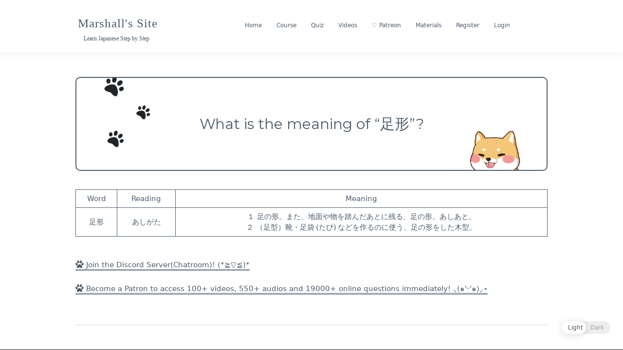

--- FILE ---
content_type: text/html; charset=UTF-8
request_url: https://marshallyin.com/what-is-the-meaning-of-%E8%B6%B3%E5%BD%A2/
body_size: 16868
content:
<!doctype html>
<html lang="en-US">
<head>
	<meta charset="UTF-8">
	<meta name="viewport" content="width=device-width, initial-scale=1">
	<link rel="profile" href="https://gmpg.org/xfn/11">

	<title>What is the meaning of &#8220;足形&#8221;? | Marshall&#039;s Site</title>

<!-- The SEO Framework by Sybre Waaijer -->
<meta name="robots" content="max-snippet:-1,max-image-preview:standard,max-video-preview:-1" />
<meta name="description" content="WordReadingMeaning足形あしがた１ 足の形。また、地面や物を踏んだあとに残る、足の形。あしあと。２ （足型）靴・足袋&thinsp;(たび)&thinsp;などを作るのに使う、足の形をした木型。" />
<meta property="og:image" content="https://marshallyin.com/wp-content/uploads/2019/10/cropped-JapaneseGojuonCourse.jpeg" />
<meta property="og:locale" content="en_US" />
<meta property="og:type" content="article" />
<meta property="og:title" content="What is the meaning of &#8220;足形&#8221;? | Marshall&#039;s Site" />
<meta property="og:description" content="WordReadingMeaning足形あしがた１ 足の形。また、地面や物を踏んだあとに残る、足の形。あしあと。２ （足型）靴・足袋&thinsp;(たび)&thinsp;などを作るのに使う、足の形をした木型。" />
<meta property="og:url" content="https://marshallyin.com/what-is-the-meaning-of-%e8%b6%b3%e5%bd%a2/" />
<meta property="og:site_name" content="Marshall&#039;s Site" />
<meta property="article:published_time" content="2023-02-13T06:09+00:00" />
<meta property="article:modified_time" content="2023-02-13T06:09+00:00" />
<meta property="og:updated_time" content="2023-02-13T06:09+00:00" />
<meta name="twitter:card" content="summary_large_image" />
<meta name="twitter:title" content="What is the meaning of &#8220;足形&#8221;? | Marshall&#039;s Site" />
<meta name="twitter:description" content="WordReadingMeaning足形あしがた１ 足の形。また、地面や物を踏んだあとに残る、足の形。あしあと。２ （足型）靴・足袋&thinsp;(たび)&thinsp;などを作るのに使う、足の形をした木型。" />
<meta name="twitter:image" content="https://marshallyin.com/wp-content/uploads/2019/10/cropped-JapaneseGojuonCourse.jpeg" />
<link rel="canonical" href="https://marshallyin.com/what-is-the-meaning-of-%e8%b6%b3%e5%bd%a2/" />
<script type="application/ld+json">{"@context":"https://schema.org","@type":"BreadcrumbList","itemListElement":[{"@type":"ListItem","position":1,"item":{"@id":"https://marshallyin.com/","name":"Marshall&#039;s Site"}},{"@type":"ListItem","position":2,"item":{"@id":"https://marshallyin.com/category/dictionary/","name":"Dictionary"}},{"@type":"ListItem","position":3,"item":{"@id":"https://marshallyin.com/what-is-the-meaning-of-%e8%b6%b3%e5%bd%a2/","name":"What is the meaning of &#8220;\u8db3\u5f62&#8221;?"}}]}</script>
<meta name="google-site-verification" content="v9cMhGaqn0-rqMdu0ADsUMp7YyjEtoYtak9gkZYEs_A" />
<!-- / The SEO Framework by Sybre Waaijer | 8.26ms meta | 1.34ms boot -->

<link rel='dns-prefetch' href='//fonts.googleapis.com' />
<link rel='dns-prefetch' href='//s.w.org' />
<link rel="alternate" type="application/rss+xml" title="Marshall&#039;s Site &raquo; Feed" href="https://marshallyin.com/feed/" />
<link rel="alternate" type="application/rss+xml" title="Marshall&#039;s Site &raquo; Comments Feed" href="https://marshallyin.com/comments/feed/" />
<link rel="alternate" type="application/rss+xml" title="Marshall&#039;s Site &raquo; What is the meaning of &#8220;足形&#8221;? Comments Feed" href="https://marshallyin.com/what-is-the-meaning-of-%e8%b6%b3%e5%bd%a2/feed/" />
		<script type="text/javascript">
			window._wpemojiSettings = {"baseUrl":"https:\/\/s.w.org\/images\/core\/emoji\/12.0.0-1\/72x72\/","ext":".png","svgUrl":"https:\/\/s.w.org\/images\/core\/emoji\/12.0.0-1\/svg\/","svgExt":".svg","source":{"concatemoji":"https:\/\/marshallyin.com\/wp-includes\/js\/wp-emoji-release.min.js?ver=5.4.18"}};
			/*! This file is auto-generated */
			!function(e,a,t){var n,r,o,i=a.createElement("canvas"),p=i.getContext&&i.getContext("2d");function s(e,t){var a=String.fromCharCode;p.clearRect(0,0,i.width,i.height),p.fillText(a.apply(this,e),0,0);e=i.toDataURL();return p.clearRect(0,0,i.width,i.height),p.fillText(a.apply(this,t),0,0),e===i.toDataURL()}function c(e){var t=a.createElement("script");t.src=e,t.defer=t.type="text/javascript",a.getElementsByTagName("head")[0].appendChild(t)}for(o=Array("flag","emoji"),t.supports={everything:!0,everythingExceptFlag:!0},r=0;r<o.length;r++)t.supports[o[r]]=function(e){if(!p||!p.fillText)return!1;switch(p.textBaseline="top",p.font="600 32px Arial",e){case"flag":return s([127987,65039,8205,9895,65039],[127987,65039,8203,9895,65039])?!1:!s([55356,56826,55356,56819],[55356,56826,8203,55356,56819])&&!s([55356,57332,56128,56423,56128,56418,56128,56421,56128,56430,56128,56423,56128,56447],[55356,57332,8203,56128,56423,8203,56128,56418,8203,56128,56421,8203,56128,56430,8203,56128,56423,8203,56128,56447]);case"emoji":return!s([55357,56424,55356,57342,8205,55358,56605,8205,55357,56424,55356,57340],[55357,56424,55356,57342,8203,55358,56605,8203,55357,56424,55356,57340])}return!1}(o[r]),t.supports.everything=t.supports.everything&&t.supports[o[r]],"flag"!==o[r]&&(t.supports.everythingExceptFlag=t.supports.everythingExceptFlag&&t.supports[o[r]]);t.supports.everythingExceptFlag=t.supports.everythingExceptFlag&&!t.supports.flag,t.DOMReady=!1,t.readyCallback=function(){t.DOMReady=!0},t.supports.everything||(n=function(){t.readyCallback()},a.addEventListener?(a.addEventListener("DOMContentLoaded",n,!1),e.addEventListener("load",n,!1)):(e.attachEvent("onload",n),a.attachEvent("onreadystatechange",function(){"complete"===a.readyState&&t.readyCallback()})),(n=t.source||{}).concatemoji?c(n.concatemoji):n.wpemoji&&n.twemoji&&(c(n.twemoji),c(n.wpemoji)))}(window,document,window._wpemojiSettings);
		</script>
		<style type="text/css">
img.wp-smiley,
img.emoji {
	display: inline !important;
	border: none !important;
	box-shadow: none !important;
	height: 1em !important;
	width: 1em !important;
	margin: 0 .07em !important;
	vertical-align: -0.1em !important;
	background: none !important;
	padding: 0 !important;
}
</style>
	<link   rel='stylesheet' id='wp-block-library-css'  href='https://marshallyin.com/wp-includes/css/dist/block-library/style.min.css?ver=5.4.18' type='text/css' media='all' />
<link   rel='stylesheet' id='wp-block-library-theme-css'  href='https://marshallyin.com/wp-includes/css/dist/block-library/theme.min.css?ver=5.4.18' type='text/css' media='all' />
<link   rel='stylesheet' id='bp-member-block-css'  href='https://marshallyin.com/wp-content/plugins/buddypress/bp-members/css/blocks/member.min.css?ver=6.1.0' type='text/css' media='all' />
<link   rel='stylesheet' id='dashicons-css'  href='https://marshallyin.com/wp-includes/css/dashicons.min.css?ver=5.4.18' type='text/css' media='all' />
<link   rel='stylesheet' id='bp-nouveau-css'  href='https://marshallyin.com/wp-content/plugins/buddypress/bp-templates/bp-nouveau/css/buddypress.min.css?ver=6.1.0' type='text/css' media='screen' />
<link   rel='stylesheet' id='quiz-maker-css'  href='https://marshallyin.com/wp-content/plugins/quiz-maker/public/css/quiz-maker-public.css?ver=8.6.0' type='text/css' media='all' />
<link   rel='stylesheet' id='wp-dark-mode-frontend-css'  href='https://marshallyin.com/wp-content/plugins/wp-dark-mode/assets/css/frontend.css?ver=1.2.5' type='text/css' media='all' />
<link   rel='stylesheet' id='wp-dark-mode-buddypress-css'  href='https://marshallyin.com/wp-content/plugins/wp-dark-mode/assets/css/buddypress.css?ver=5.4.18' type='text/css' media='all' />
<link   rel='stylesheet' id='wp-ulike-css'  href='https://marshallyin.com/wp-content/plugins/wp-ulike/assets/css/wp-ulike.min.css?ver=4.2.7' type='text/css' media='all' />
<link   rel='stylesheet' id='education-lms-fonts-css'  href='https://fonts.googleapis.com/css?family=Open+Sans%3A400%2C400i%2C700%2C700i%7CMontserrat%3A300%2C400%2C600%2C700&#038;subset=latin%2Clatin-ext&#038;ver=5.4.18' type='text/css' media='all' />
<link   rel='stylesheet' id='bootstrap-css'  href='https://marshallyin.com/wp-content/themes/education-lms/assets/css/bootstrap.min.css?ver=4.0.0' type='text/css' media='' />
<link   rel='stylesheet' id='slick-css'  href='https://marshallyin.com/wp-content/themes/education-lms/assets/css/slick.css?ver=1.8' type='text/css' media='' />
<link   rel='stylesheet' id='font-awesome-css'  href='https://marshallyin.com/wp-content/themes/education-lms/assets/css/font-awesome.min.css?ver=4.7.0' type='text/css' media='' />
<link   rel='stylesheet' id='education-lms-style-css'  href='https://marshallyin.com/wp-content/themes/education-lms/style.css?ver=5.4.18' type='text/css' media='all' />
<style id='education-lms-style-inline-css' type='text/css'>

	        button, input[type="button"], input[type="reset"], input[type="submit"],
		    .titlebar .triangled_colored_separator,
		    .widget-area .widget-title::after,
		    .carousel-wrapper h2.title::after,
		    .course-item .course-thumbnail .price,
		    .site-footer .footer-social,
		    .single-lp_course .lp-single-course ul.learn-press-nav-tabs .course-nav.active,
		    .single-lp_course .lp-single-course ul.learn-press-nav-tabs .course-nav:hover,
		    .widget_tag_cloud a:hover,
		    .header-top .header-contact-wrapper .btn-secondary,
            .header-type3 .header-top .header-contact-wrapper .box-icon,
            a.btn-all-courses:hover,
            .course-grid-layout2 .intro-item:before,
            .learnpress .learn-press-pagination .page-numbers > li span,
            .courses-search-widget::after
		     { background: #9099a2; }

            a:hover, a:focus, a:active,
            .main-navigation a:hover,
            .nav-menu ul li.current-menu-item a,
            .nav-menu ul li a:hover,
            .entry-title a:hover,
            .main-navigation .current_page_item > a, .main-navigation .current-menu-item > a, .main-navigation .current_page_ancestor > a, .main-navigation .current-menu-ancestor > a,
            .entry-meta span i,
            .site-footer a:hover,
            .blog .entry-header .entry-date, .archive .entry-header .entry-date,
            .site-footer .copyright-area span,
            .breadcrumbs a:hover span,
            .carousel-wrapper .slick-arrow:hover:before,
            .recent-post-carousel .post-item .btn-readmore:hover,
            .recent-post-carousel .post-item .recent-news-meta span i,
            .recent-post-carousel .post-item .entry-title a:hover,
            .single-lp_course .course-info li i,
            .search-form .search-submit,
            .header-top .header-contact-wrapper li .box-icon i,
            .course-grid-layout2 .intro-item .all-course a:hover,
            .course-filter div.mixitup-control-active, .course-filter div:hover
            {
                color: #9099a2;
            }

		    .recent-post-carousel .post-item .btn-readmore:hover,
		    .carousel-wrapper .slick-arrow:hover,
		    .single-lp_course .lp-single-course .course-curriculum ul.curriculum-sections .section-header,
		    .widget_tag_cloud a:hover,
            .readmore a:hover,
            a.btn-all-courses,
            .learnpress .learn-press-pagination .page-numbers > li span,
            .course-filter div.mixitup-control-active, .course-filter div:hover {
                border-color: #9099a2;
            }
			.container { max-width: 1000px; }
		    .site-branding .site-logo, .site-logo { max-width: 149px; }
		    
		    .topbar .cart-contents { color: #fff; }
		    .topbar .cart-contents i, .topbar .cart-contents { font-size: 16px; }
	
		 .titlebar { background-color: #000000; padding-top: 5%; padding-bottom: 5%; background-image: url(https://marshallyin.com/wp-content/uploads/2020/03/cropped-background-image-5-3.png); background-repeat: no-repeat; background-size: cover; background-position: center center;  }
	
</style>
<link   rel='stylesheet' id='tablepress-default-css'  href='https://marshallyin.com/wp-content/tablepress-combined.min.css?ver=254' type='text/css' media='all' />
<link   rel='stylesheet' id='um_fonticons_ii-css'  href='https://marshallyin.com/wp-content/plugins/ultimate-member/assets/css/um-fonticons-ii.css?ver=2.1.6' type='text/css' media='all' />
<link   rel='stylesheet' id='um_fonticons_fa-css'  href='https://marshallyin.com/wp-content/plugins/ultimate-member/assets/css/um-fonticons-fa.css?ver=2.1.6' type='text/css' media='all' />
<link   rel='stylesheet' id='select2-css'  href='https://marshallyin.com/wp-content/plugins/ultimate-member/assets/css/select2/select2.min.css?ver=2.1.6' type='text/css' media='all' />
<link   rel='stylesheet' id='um_crop-css'  href='https://marshallyin.com/wp-content/plugins/ultimate-member/assets/css/um-crop.css?ver=2.1.6' type='text/css' media='all' />
<link   rel='stylesheet' id='um_modal-css'  href='https://marshallyin.com/wp-content/plugins/ultimate-member/assets/css/um-modal.css?ver=2.1.6' type='text/css' media='all' />
<link   rel='stylesheet' id='um_styles-css'  href='https://marshallyin.com/wp-content/plugins/ultimate-member/assets/css/um-styles.css?ver=2.1.6' type='text/css' media='all' />
<link   rel='stylesheet' id='um_profile-css'  href='https://marshallyin.com/wp-content/plugins/ultimate-member/assets/css/um-profile.css?ver=2.1.6' type='text/css' media='all' />
<link   rel='stylesheet' id='um_account-css'  href='https://marshallyin.com/wp-content/plugins/ultimate-member/assets/css/um-account.css?ver=2.1.6' type='text/css' media='all' />
<link   rel='stylesheet' id='um_misc-css'  href='https://marshallyin.com/wp-content/plugins/ultimate-member/assets/css/um-misc.css?ver=2.1.6' type='text/css' media='all' />
<link   rel='stylesheet' id='um_fileupload-css'  href='https://marshallyin.com/wp-content/plugins/ultimate-member/assets/css/um-fileupload.css?ver=2.1.6' type='text/css' media='all' />
<link   rel='stylesheet' id='um_datetime-css'  href='https://marshallyin.com/wp-content/plugins/ultimate-member/assets/css/pickadate/default.css?ver=2.1.6' type='text/css' media='all' />
<link   rel='stylesheet' id='um_datetime_date-css'  href='https://marshallyin.com/wp-content/plugins/ultimate-member/assets/css/pickadate/default.date.css?ver=2.1.6' type='text/css' media='all' />
<link   rel='stylesheet' id='um_datetime_time-css'  href='https://marshallyin.com/wp-content/plugins/ultimate-member/assets/css/pickadate/default.time.css?ver=2.1.6' type='text/css' media='all' />
<link   rel='stylesheet' id='um_raty-css'  href='https://marshallyin.com/wp-content/plugins/ultimate-member/assets/css/um-raty.css?ver=2.1.6' type='text/css' media='all' />
<link   rel='stylesheet' id='um_scrollbar-css'  href='https://marshallyin.com/wp-content/plugins/ultimate-member/assets/css/simplebar.css?ver=2.1.6' type='text/css' media='all' />
<link   rel='stylesheet' id='um_tipsy-css'  href='https://marshallyin.com/wp-content/plugins/ultimate-member/assets/css/um-tipsy.css?ver=2.1.6' type='text/css' media='all' />
<link   rel='stylesheet' id='um_responsive-css'  href='https://marshallyin.com/wp-content/plugins/ultimate-member/assets/css/um-responsive.css?ver=2.1.6' type='text/css' media='all' />
<link   rel='stylesheet' id='um_default_css-css'  href='https://marshallyin.com/wp-content/plugins/ultimate-member/assets/css/um-old-default.css?ver=2.1.6' type='text/css' media='all' />
<link   rel='stylesheet' id='learn-press-bundle-css'  href='https://marshallyin.com/wp-content/plugins/learnpress/assets/css/bundle.min.css?ver=3.2.7.3' type='text/css' media='all' />
<link   rel='stylesheet' id='learn-press-css'  href='https://marshallyin.com/wp-content/plugins/learnpress/assets/css/learnpress.css?ver=3.2.7.3' type='text/css' media='all' />
<script   type='text/javascript' src='https://marshallyin.com/wp-includes/js/jquery/jquery.js?ver=1.12.4-wp'></script>
<script   type='text/javascript' src='https://marshallyin.com/wp-includes/js/jquery/jquery-migrate.min.js?ver=1.4.1'></script>
<script   type='text/javascript' src='https://marshallyin.com/wp-content/plugins/buddypress/bp-core/js/widget-members.min.js?ver=6.1.0'></script>
<script   type='text/javascript' src='https://marshallyin.com/wp-content/plugins/buddypress/bp-core/js/jquery-query.min.js?ver=6.1.0'></script>
<script   type='text/javascript' src='https://marshallyin.com/wp-content/plugins/buddypress/bp-core/js/vendor/jquery-cookie.min.js?ver=6.1.0'></script>
<script   type='text/javascript' src='https://marshallyin.com/wp-content/plugins/buddypress/bp-core/js/vendor/jquery-scroll-to.min.js?ver=6.1.0'></script>
<script   type='text/javascript' src='https://marshallyin.com/wp-includes/js/underscore.min.js?ver=1.8.3'></script>
<script   type='text/javascript' src='https://marshallyin.com/wp-content/cache/asset-cleanup/js/item/slick-vef584add252ef75060da8df06eb5e859caaedb37.js'></script>
<script   type='text/javascript' src='https://marshallyin.com/wp-content/plugins/ultimate-member/assets/js/um-gdpr.min.js?ver=2.1.6'></script>
<script   type='text/javascript' src='https://marshallyin.com/wp-content/plugins/learnpress/assets/js/vendor/plugins.all.min.js?ver=3.2.7.3'></script>
<script type='text/javascript'>
/* <![CDATA[ */
var userSettings = {"url":"\/","uid":"0","time":"1769012295","secure":"1"};
/* ]]> */
</script>
<script   type='text/javascript' src='https://marshallyin.com/wp-includes/js/utils.min.js?ver=5.4.18'></script>
<script type='text/javascript'>
/* <![CDATA[ */
var lpGlobalSettings = {"url":"https:\/\/marshallyin.com\/what-is-the-meaning-of-%E8%B6%B3%E5%BD%A2\/","siteurl":"https:\/\/marshallyin.com","ajax":"https:\/\/marshallyin.com\/wp-admin\/admin-ajax.php","theme":"education-lms","localize":{"button_ok":"OK","button_cancel":"Cancel","button_yes":"Yes","button_no":"No"}};
/* ]]> */
</script>
<script   type='text/javascript' src='https://marshallyin.com/wp-content/plugins/learnpress/assets/js/global.min.js?ver=3.2.7.3'></script>
<script   type='text/javascript' src='https://marshallyin.com/wp-content/plugins/learnpress/assets/js/utils.min.js?ver=3.2.7.3'></script>
<script   type='text/javascript' src='https://marshallyin.com/wp-content/plugins/learnpress/assets/js/frontend/learnpress.min.js?ver=3.2.7.3'></script>
<script   type='text/javascript' src='https://marshallyin.com/wp-content/plugins/learnpress/assets/js/frontend/course.js?ver=3.2.7.3'></script>
<script   type='text/javascript' src='https://marshallyin.com/wp-content/plugins/learnpress/assets/js/frontend/become-teacher.js?ver=3.2.7.3'></script>
<link rel='https://api.w.org/' href='https://marshallyin.com/wp-json/' />
<link rel="EditURI" type="application/rsd+xml" title="RSD" href="https://marshallyin.com/xmlrpc.php?rsd" />
<link rel="wlwmanifest" type="application/wlwmanifest+xml" href="https://marshallyin.com/wp-includes/wlwmanifest.xml" /> 
<link rel="alternate" type="application/json+oembed" href="https://marshallyin.com/wp-json/oembed/1.0/embed?url=https%3A%2F%2Fmarshallyin.com%2Fwhat-is-the-meaning-of-%25e8%25b6%25b3%25e5%25bd%25a2%2F" />
<link rel="alternate" type="text/xml+oembed" href="https://marshallyin.com/wp-json/oembed/1.0/embed?url=https%3A%2F%2Fmarshallyin.com%2Fwhat-is-the-meaning-of-%25e8%25b6%25b3%25e5%25bd%25a2%2F&#038;format=xml" />

	<script type="text/javascript">var ajaxurl = 'https://marshallyin.com/wp-admin/admin-ajax.php';</script>


            <script>

				                var is_saved = sessionStorage.getItem('wp_dark_mode_frontend');
				                if (is_saved && is_saved != 0) {
                    document.querySelector('html').classList.add('wp-dark-mode-active');
                }

				                var darkMediaQuery = window.matchMedia('(prefers-color-scheme: dark)');

                try {
                    // Chrome & Firefox
                    darkMediaQuery.addEventListener('change', function (e) {
                        var newColorScheme = e.matches ? 'dark' : 'light';

                        if ('dark' === newColorScheme) {
                            document.querySelector('html').classList.add('wp-dark-mode-active');
                        } else {
                            document.querySelector('html').classList.remove('wp-dark-mode-active');
                        }

                        window.dispatchEvent(new Event('darkmodeInit'));

                    });
                } catch (e1) {
                    try {
                        // Safari
                        darkMediaQuery.addListener(function (e) {
                            var newColorScheme = e.matches ? 'dark' : 'light';

                            if ('dark' === newColorScheme) {
                                document.querySelector('html').classList.add('wp-dark-mode-active');
                            } else {
                                document.querySelector('html').classList.remove('wp-dark-mode-active');
                            }

                            window.dispatchEvent(new Event('darkmodeInit'));

                        });
                    } catch (e2) {
                        console.error(e2);
                    }
                }

                /** check init dark theme */
                if (window.matchMedia && window.matchMedia('(prefers-color-scheme: dark)').matches) {
                    document.querySelector('html').classList.add('wp-dark-mode-active');
                    window.dispatchEvent(new Event('darkmodeInit'));
                }
				
            </script>

            <style>
                :root {
  --wp-dark-mode-bg: #000;
  --wp-dark-mode-text: #dfdedb;
  --wp-dark-mode-link: #e58c17;
  --wp-dark-mode-btn: #141414;
  --wp-dark-mode-border: #1e1e1e; }

html.wp-dark-mode-active :not(.wp-dark-mode-ignore):not(mark):not(code):not(pre):not(ins):not(option):not(input):not(select):not(textarea):not(button):not(a):not(video):not(canvas):not(progress):not(iframe):not(svg):not(path):not(.mejs-iframe-overlay):not(#item-header-cover-image):not(#item-header-avatar):not(.activity-content):not(.activity-header) {
  background-color: var(--wp-dark-mode-bg) !important;
  color: var(--wp-dark-mode-text) !important;
  border-color: var(--wp-dark-mode-border) !important; }

html.wp-dark-mode-active a:not(.wp-dark-mode-ignore), html.wp-dark-mode-active a *:not(.wp-dark-mode-ignore), html.wp-dark-mode-active a:active:not(.wp-dark-mode-ignore), html.wp-dark-mode-active a:active *:not(.wp-dark-mode-ignore), html.wp-dark-mode-active a:visited:not(.wp-dark-mode-ignore), html.wp-dark-mode-active a:visited *:not(.wp-dark-mode-ignore) {
  background-color: transparent !important;
  color: var(--wp-dark-mode-link) !important;
  border-color: var(--wp-dark-mode-border) !important; }

html.wp-dark-mode-active button:not(.wp-dark-mode-ignore), html.wp-dark-mode-active iframe:not(.wp-dark-mode-ignore), html.wp-dark-mode-active iframe *:not(.wp-dark-mode-ignore), html.wp-dark-mode-active input:not(.wp-dark-mode-ignore), html.wp-dark-mode-active input[type="button"]:not(.wp-dark-mode-ignore), html.wp-dark-mode-active input[type="checkebox"]:not(.wp-dark-mode-ignore), html.wp-dark-mode-active input[type="date"]:not(.wp-dark-mode-ignore), html.wp-dark-mode-active input[type="datetime-local"]:not(.wp-dark-mode-ignore), html.wp-dark-mode-active input[type="email"]:not(.wp-dark-mode-ignore), html.wp-dark-mode-active input[type="image"]:not(.wp-dark-mode-ignore), html.wp-dark-mode-active input[type="month"]:not(.wp-dark-mode-ignore), html.wp-dark-mode-active input[type="number"]:not(.wp-dark-mode-ignore), html.wp-dark-mode-active input[type="range"]:not(.wp-dark-mode-ignore), html.wp-dark-mode-active input[type="reset"]:not(.wp-dark-mode-ignore), html.wp-dark-mode-active input[type="search"]:not(.wp-dark-mode-ignore), html.wp-dark-mode-active input[type="submit"]:not(.wp-dark-mode-ignore), html.wp-dark-mode-active input[type="tel"]:not(.wp-dark-mode-ignore), html.wp-dark-mode-active input[type="text"]:not(.wp-dark-mode-ignore), html.wp-dark-mode-active input[type="time"]:not(.wp-dark-mode-ignore), html.wp-dark-mode-active input[type="url"]:not(.wp-dark-mode-ignore), html.wp-dark-mode-active input[type="week"]:not(.wp-dark-mode-ignore), html.wp-dark-mode-active select:not(.wp-dark-mode-ignore), html.wp-dark-mode-active textarea:not(.wp-dark-mode-ignore), html.wp-dark-mode-active i:not(.wp-dark-mode-ignore) {
  background-color: var(--wp-dark-mode-btn) !important;
  color: var(--wp-dark-mode-text) !important;
  border-color: var(--wp-dark-mode-border) !important; }
  html.wp-dark-mode-active button *, html.wp-dark-mode-active iframe *, html.wp-dark-mode-active iframe * *, html.wp-dark-mode-active input *, html.wp-dark-mode-active input[type="button"] *, html.wp-dark-mode-active input[type="checkebox"] *, html.wp-dark-mode-active input[type="date"] *, html.wp-dark-mode-active input[type="datetime-local"] *, html.wp-dark-mode-active input[type="email"] *, html.wp-dark-mode-active input[type="image"] *, html.wp-dark-mode-active input[type="month"] *, html.wp-dark-mode-active input[type="number"] *, html.wp-dark-mode-active input[type="range"] *, html.wp-dark-mode-active input[type="reset"] *, html.wp-dark-mode-active input[type="search"] *, html.wp-dark-mode-active input[type="submit"] *, html.wp-dark-mode-active input[type="tel"] *, html.wp-dark-mode-active input[type="text"] *, html.wp-dark-mode-active input[type="time"] *, html.wp-dark-mode-active input[type="url"] *, html.wp-dark-mode-active input[type="week"] *, html.wp-dark-mode-active select *, html.wp-dark-mode-active textarea *, html.wp-dark-mode-active i * {
    background: transparent !important; }
            </style>


					<style type="text/css">
			.um_request_name {
				display: none !important;
			}
		</style>
	<link rel="icon" href="https://marshallyin.com/wp-content/uploads/2025/03/cropped-柴犬头像1-32x32.jpg" sizes="32x32" />
<link rel="icon" href="https://marshallyin.com/wp-content/uploads/2025/03/cropped-柴犬头像1-192x192.jpg" sizes="192x192" />
<link rel="apple-touch-icon" href="https://marshallyin.com/wp-content/uploads/2025/03/cropped-柴犬头像1-180x180.jpg" />
<meta name="msapplication-TileImage" content="https://marshallyin.com/wp-content/uploads/2025/03/cropped-柴犬头像1-270x270.jpg" />
		<style type="text/css" id="wp-custom-css">
			body.course-item-popup #learn-press-content-item .course-item-title, div#learn-press-course-description, .nav-menu ul li a {text-align: center;}

.generic-button .acomment-reply {
	display: none !important;
}

.help-link {
	border: 1px solid #4c5c6c;
	padding: 10px;
	border-radius: 50%;
	display: inline-block !important;
	margin-bottom: 10px !important;
	color: #4c5c6c !important;
	font-size: 12px;
}

.help-link:hover {
	background: #4c5c6c;
	color: #fff !important;
}

body {
	font-family:"ヒラギノ丸ゴ Pro",proxima-nova,Helvetica Neue,system-ui,-apple-system,"SF Pro Text","Myriad Set Pro","SF Pro Icons","Apple Legacy Chevron","Helvetica","Arial",sans-serif;
	color: #4C5C6C;
}

.site-description {
	font-family: "ヒラギノ丸ゴ Pro",proxima-nova,Helvetica Neue,system-ui,-apple-system,"SF Pro Text","Myriad Set Pro","SF Pro Icons","Apple Legacy Chevron","Helvetica","Arial",sans-serif;
	color: #4C5C6C;
}

.bp-block-member.avatar-thumb {
	margin-bottom: 20px;
}
span.reaction.down {
	display: none;
}

.dataTables_wrapper {
	border: 1px solid #4c5c6c !important;
	border-radius: 10px !important;
	padding: 10px !important;
}

.must-log-in, .comment-reply-title {
	display: none !important;
}

.site-info {
	display: table;
	margin:0 auto;
}

textarea#comment {
	border: 1px solid #4c5c6c;
	border-radius: 10px;
}

.activity-inner iframe {
	height: 50%;
}

figure.wp-block-embed-youtube.wp-block-embed.is-type-video.is-provider-youtube.wp-embed-aspect-16-9.wp-has-aspect-ratio {
	margin-bottom: 40px !important;
}

figure.wp-block-embed-youtube.wp-block-embed.is-type-video.is-provider-youtube.wp-embed-aspect-16-9.wp-has-aspect-ratio, figure.wp-block-embed-youtube.wp-block-embed.is-type-video.is-provider-youtube.wp-embed-aspect-4-3.wp-has-aspect-ratio {
	border: 3px double #4c5c6c;
	border-radius: 10px !important;
	width: 80%;
	margin: 0 auto;
}
.site-footer .footer-widgets {
	padding-top: 0px;
	padding-bottom: 0px;
}

a.wp-block-button__link {
	font-size: 12px;
}

table#ays-quiz-user-score-page {
	font-size: 1.0em !important;
}

.ays-quiz-user-results-container {
	overflow-x: hidden;
}

/* shadow */
.bp-list li .item-avatar img.avatar, #buddypress #item-header-cover-image #item-header-avatar img.avatar, img.avatar.avatar-80.photo, .grid>li .list-wrap {
	border: 1px solid #e7e7e7;
    -webkit-box-shadow: 0 0 7px rgba(0,0,0,.1);
    -moz-box-shadow: 0 0 7px rgba(0,0,0,.1);
    box-shadow: 0 0 7px rgba(0,0,0,.1);
	background: #fff;
}
.bp-list li .item-avatar img.avatar {margin-bottom: 5px;}
#buddypress #item-header-cover-image #item-header-avatar img.avatar {margin-top: 0;padding: 5px;}
img.avatar.avatar-80.photo {border-radius: 10px;margin-bottom: 5px;}
.grid>li .list-wrap {border-radius: 10px;margin: 10px;}

/* border+padding+radius */
.requested, button.ays-quiz-user-sqore-pages-details, form#form_12600 button, input#profile-group-edit-submit, input#bp-browse-button, .friends-meta.action .friendship-button.is_friend.remove, .friendship-button.not_friends.add, .activity-button.mention, .send-message, .friendship-button.is_friend.remove, button.group-button.leave-group.button {
	border: 1px solid #4c5c6c !important;
  padding: 10px !important;
  border-radius: 10px !important;
}

/* display none */
.course-item .course-content .course-meta .course-review, .course-review .value, .single-lp_course .course-meta .course-review, .single-lp_course .lp-single-course .course-rate, .course-review, .course-item .course-content .course-meta, .course-nav-tab-instructor, .course-nav-tab-reviews, .bp-avatar-status .warning, .bp-cover-image-status .warning, .entry-footer, span.group_wrap, p.logged-in-as, p.comment-form-comment label, p.comment-form-comment-subscribe, span.bp-icon {
	display:none !important;
}

a.button.fav.bp-secondary-action.bp-tooltip {
	display: none !important;
}

li#bp-avatar-camera, .profile.change-avatar span.bp-help-text, .profile.change-cover-image span.bp-help-text, div#bp-delete-cover-image-container, li#bp-avatar-delete, li#bp-avatar-upload, div#mceu_19,div#mceu_20, .single-lp_course .course-meta, .delete-activity, div#dir-filters, .customize-partial-edit-shortcut, .widget .customize-partial-edit-shortcut, .customize-partial-edit-shortcut, .widget .customize-partial-edit-shortcut, div#mceu_31-0.mce-path-item.mce-last, .single-lp_course .course-info, .post-grid .grid-nav-top .nav-search .search-icon, .single .entry-meta, .archive-description, #secondary.widget-area.col-sm-3, input#bpfb_add_remote_image, .single-post .titlebar, .blog-content .post-featured-image, #group-create-body .creation-step-name, .feed {
	display: none !important;
}  

#buddypress input[type=submit], input#group-creation-previous {
	background: #fff !important;
	color: #4c5c6c !important;
	border: 1px solid #4c5c6c !important;
	border-radius: 10px !important;
}

#buddypress input[type=submit]:hover, input#group-creation-previous:hover,.requested:hover {
	background: #4c5c6c !important;
	color: #fff !important;
}

input#group-name, textarea#group-desc {
	background-color: #fff;
    border: 1px solid #DEDFE2;
    border-radius: 3px;
}

.buddypress-wrap .standard-form input[type=radio] {
	width: 20px;
	height: 20px;
}
.buddypress-wrap .standard-form label {
	font-weight: 100;
}

/* Buddypress Media */
.bpfb_form_container {
	background:#fff !important;
}

.bpfb_actions_container.bpfb-theme-round .bpfb_toolbarItem {
	color: #4c5c6c !important;
	background: #fff !important;
}

.bpfb_actions_container.bpfb-theme-round .bpfb_toolbarItem:hover, .bpfb_actions_container.bpfb-theme-round .bpfb_toolbarItem:active {
	color: #fff !important;
	background: #4c5c6c !important;
}


.bpfb_actions_container.bpfb-theme-round .bpfb_toolbarItem.bpfb_active {
	color: #4c5c6c !important;
	background:#fff !important;
}

/* Comment Area */
form label {
	text-transform: none !important;
}

h3#reply-title {
	margin-bottom: 30px;
}

/* LearnPress */
#course-item-content-header .form-button.lp-button-back button {
	height: 48px;
	line-height: 48px;
}
.course-item-nav .prev, .course-item-nav .next {
	border: 1px solid #4c5c6c;
	border-radius: 10px;
	text-align: center !important;
	vertical-align: middle !important;
	padding-top: 10px !important;
	padding-bottom: 10px !important;
	margin-right:1px !important;
	margin-top: 30px !important;
	margin-bottom: 60px !important;
}

span.price {
	color: transparent;
}

.col-md-9 {
	flex:0 0 100%;
		max-width:100%;
}

button.lp-button.button, input#submit.submit, .um input[type=submit].um-button, .um input[type=submit].um-button:focus, .um a.um-button, .um a.um-button.um-disabled:hover, .um a.um-button.um-disabled:focus, .um a.um-button.um-disabled:active{
	background: #fff !important;
	border: 1px double #4c5c6c;
	border-radius: 10px;
	color: #4c5c6c !important;
}

.course-item .course-content {
	background: #fff !important;
	border: 1px double #4c5c6c;
	border-radius: 4px;
	border-top-right-radius:0px;
	border-top-left-radius:0px;
	border-bottom-right-radius: 20px;
	border-bottom-left-radius: 20px;
	color: #4c5c6c !important;
}

button.lp-button.button:hover, input#submit.submit:hover, .um input[type=submit].um-button:hover, .um input[type=submit].um-button, .um a.um-button, .um a.um-button.um-disabled, .um a.um-button.um-disabled, .um a.um-button.um-disabled{
	background: #4c5c6c !important;
	border: 1px double #fff;
	border-radius: 10px;
	color: #fff !important;
}

.course-item .course-content {
	margin:0px !important;
}

.course-item .course-thumbnail, .course-item .course-thumbnail img {
	border: 1px double transparent !important;
}

.course-item .course-thumbnail:hover, .course-item .course-thumbnail img:hover {
  -webkit-transform: scale(1);
  -ms-transform: scale(1);
  transform: scale(1);
  -webkit-transition: all 0.4s ease-in-out;
  transition: all 0.4s ease-in-out;
  border: 1px double transparent  !important;
	border-radius: 20px !important;
}

.widget-area .widget-title::after {
	background:#4c5c6c;
}
#course-item-content-header{
	background: #fff !important;
	margin:0px;
	border: 1px double;
	border-radius: 25px;
}

.single-lp_course .lp-single-course ul.learn-press-nav-tabs .course-nav.active {
	border: 1px solid #fff !important;
	border-radius:10px;
	background:#4c5c6c  !important;
	color:#fff  !important;
}
ul.learn-press-nav-tabs .course-nav {
	border: 1px solid #000 !important;
	border-radius:10px;
	background:#fff !important;
	color:#000 !important;
}

ul.learn-press-nav-tabs .course-nav:hover {
	border: 1px solid #fff !important;
	border-radius:10px;
	background:#4c5c6c !important;
	color:#fff !important;
}
.single-lp_course .lp-single-course ul.learn-press-nav-tabs {
	background:#fff;
	border: 1px double;
	border-radius:15px;
}
.single-lp_course .lp-single-course ul.learn-press-nav-tabs .course-nav.active a {
	width:100%;
}
.single-lp_course .lp-single-course ul.learn-press-nav-tabs .course-nav a {
	width:100%;
}

@media (min-width: 768px)  {
	 .col-md-3 {
		flex:0 0 50%;
		max-width:50%;
	}
	.site-description {
		margin-bottom: 20px !important;
	}
	.site-footer .copyright-area .col-sm-6 {
	flex: 0 0 100%;
	max-width: 100%;
}
	.footer-legal-copyright {
	display: inline;
		margin-right: 15px;
		color: #86868b;
}
	figure.wp-block-embed-youtube.wp-block-embed.is-type-video.is-provider-youtube.wp-embed-aspect-16-9.wp-has-aspect-ratio {
		width: 50%;
		margin: 0 auto;
	}

.single-lp_course .course-thumbnail, img.attachment-full.size-full.wp-post-image {
	width: 450px;
	height: 319px;
}
}

/* Post Grid */
.post-grid .pagination .prev, .post-grid .pagination .next {
	margin-top: 55px !important;
}

.post-grid .grid-nav-top .nav-search .search {
	background:#fff !important;
	border: 1px double !important;
	border-radius: 10px !important;
}

@media (min-width: 768px) {
	.post-grid .grid-nav-top .nav-search {
	width: 500px;
}
}

.entry-title {
	text-align:center;
}

@media (min-width: 768px) {
	.post-grid .pagination {
	padding-left:30%;
		padding-right:30%;
}
}

.wp-block-image img {
	border: 3px double !important;
	border-radius: 18px !important;
}


ruby ＞ rt, rt{
font-size:80% !important;
color: #4C5C6C !important;
font-family: "ヒラギノ丸ゴ Pro",proxima-nova,Helvetica Neue,system-ui,-apple-system,"SF Pro Text","Myriad Set Pro","SF Pro Icons","Apple Legacy Chevron","Helvetica","Arial",sans-serif !important;
}
.um input[type=submit].um-button {
	border: 1px solid #000 !important;
	border-radius: 10px !important;
	margin-top:5px;
}
.course-item .course-content .course-title {
	margin:15px 0 15px;
}

h2.comments-title {
	margin-top:10px;
}

.comment-list li .comment-wrapper {
	background:#fff none repeat scroll 0 0;
	border:1px solid #000;
	border-radius:15px;
}

.comment-list li .avatar, img.avatar {
	border-radius:50%;
}

.single-lp_course .lp-single-course ul.learn-press-nav-tabs{
border:none !important;
}

img.attachment-full.size-full.wp-post-image {
display:block;
margin-left:auto;
margin-right:auto;
border:2px double;
border-radius: 18px;
background: black;
}

pre.wp-block-preformatted {
	background-color: #fff !important;
}

/* Quiz Maker */
.ays_lb_score {
	width: 100px !important;
}
li.ays_lb_li:first-child {
	background: #000 !important;
}
.ays-field.ays_list_view_item.checked_answer_div {
	 border: 2px solid #333!important;
	border-radius: 10px;
}

.post { overflow: hidden; }

/* Mobile */

@media only screen and (max-width: 480px) {
	
		body.course-item-popup #course-item-content-header .course-item-search {
		width:100px;
	}

img.attachment-post-thumbnail.size-post-thumbnail.wp-post-image {
	display: none !important;
}
	
	.footer-legal-copyright {
		color: #86868b;
}
	.site-info {
	margin-left: 10px;
	}
	
	body.course-item-popup #course-item-content-header .course-item-search button {
		display: none;
	}
	div#course-item-content-header .course-title {
		display:none;
	}
	.grid>li .list-wrap {
		min-height: 100px !important;
	}
	
	.buddypress-wrap:not(.bp-single-vert-nav) .bp-navs li {
		background: #fff;
	}
	
	.buddypress-wrap .single-screen-navs {
	border: 1px solid #fff;
	border-radius: 10px;
		box-shadow: 0 0 6px #d2d2d2;
}
} 

.ui-state-default, .ui-widget-content .ui-state-default, .ui-widget-header .ui-state-default, .ui-button, html .ui-button.ui-state-disabled:hover, html .ui-button.ui-state-disabled:active {
	color: #fff !important;
	background: #fff;
	border: 0.56px solid #000 !important;
}

/* Profile */

a#user-front:before {
	content: "\f015";
}
.kanji-list-button a.wp-block-button__link:before, .grammar-list-button a.wp-block-button__link:before {
	content: "\f002";
	margin-right: 3px;
}

a#user-activity:before {
	content: "\f044";
}
.site-footer .footer-social a i:before {
	content: "\f1b0";
}
a#user-xprofile:before {
	content: "\f007";
}
a#user-notifications:before {
	content: "\f0f3";
}

a#user-messages:before {
	content: "\f0e0";
}

a#user-settings:before {
	content: "\f013";
}

.buymeacoffee:before {
	content: "\f1b0";
	color: #4c5c6c;
}

.activity-list .activity-item .activity-meta.action .acomment-reply.button:before {
	content: "\f086";
	margin-right: 8px;
	
}

.mysponsor:before {
	content: "\f1b0";
	margin-right: 3px;
}

a.bsp-la-reply-topic-title:before {
	content: "\f06a";
	margin-right: 10px;
}

a#user-front:before, a#user-activity:before, a#user-xprofile:before,a#user-notifications:before, a#user-bp_better_messages_tab:before,a#user-friends:before,a#user-forums:before,a#user-settings:before, .buddypress-wrap .bp-feedback p:before,a#user-groups:before,a#user-quiz-history:before, a.bsp-la-reply-topic-title, i.fa.fa-pinterest-p:before, .activity-list .activity-item .activity-meta.action .acomment-reply.button:before, .mysponsor:before, .buymeacoffee:before {
	font-family:"FontAwesome";
font-weight:normal;
font-style:normal;
	font-size:18px !important;
letter-spacing:normal;
text-rendering:auto;
-webkit-font-smoothing:antialiased;
-moz-osx-font-smoothing:grayscale;
}
.kanji-list-button a.wp-block-button__link:before, .grammar-list-button a.wp-block-button__link:before {
	font-family:"FontAwesome";
font-weight:normal;
font-style:normal;
	font-size:12px !important;
letter-spacing:normal;
text-rendering:auto;
-webkit-font-smoothing:antialiased;
-moz-osx-font-smoothing:grayscale;
}

a#user-front:hover, a#user-activity:hover, a#user-xprofile:hover,a#user-notifications:hover, a#user-messages:hover,a#user-settings:hover,a#user-front:active, a#user-activity:active, a#user-xprofile:active,a#user-notifications:active, a#user-messages:active,a#user-friends:active,a#user-forums:active,a#user-settings:active,a#user-groups:hover, a#user-groups:active, .buddypress-wrap .main-navs:not(.dir-navs) li.current a, .buddypress-wrap .main-navs:not(.dir-navs) li.selected a,a#user-community:hover, a#user-community:active, a#user-mycred-history:hover, a#user-mycred-history:active {
	border-bottom: 1px solid #000;
	color: #000 !important;
}

#aw-whats-new-reset {
	text-align: left !important;
	margin-top: 10px;
}

.buddypress-wrap .bp-feedback p:before {
	content: "\f06a";
	margin-right: 10px;
}

button.ays-quiz-user-sqore-pages-details:hover, button.ays-quiz-user-sqore-pages-details:active {
	background: #000 !important;
	color: #fff !important;
}

.single-headers .activity {
	margin-left: 15px;
	
}

li.load-more {
	border: 1px solid #fff !important;
	border-radius: 10px !important;
}

.buddypress-wrap .activity-list .load-more a {
	border: 1px solid #000 !important;
	border-radius: 10px !important;
	background: #fff !important;
	color: #000 !important;
}

.buddypress-wrap .activity-list .load-more a:hover, .buddypress-wrap .activity-list .load-more a:active {
	background: #000 !important;
	color: #fff !important;
	border: 1px solid #fff !important;
}

#bur_profile .bur_display {
	margin-left: 0px !important;
}

#buddypress div#item-header-cover-image h2 {
	margin-bottom: 30px;
}

li#send-private-message, li#post-mention {
	float: left;
	
}

.single-headers li.generic-button {
	margin-bottom: 20px;
}

.activity-avatar.item-avatar {
	margin-bottom: 20px !important;
}

ul.activity-list.item-list.bp-list {
	background:#fff !important;
}

img#n2-ss-6item5 {
	border-radius: 10px;
}

.activity-update-form #whats-new-avatar img {
	margin-right: 10px;
  vertical-align: middle;
}

.buddypress-wrap .bp-navs li a {
	color:#939597;
}

.buddypress-wrap .bp-navs li a:hover, .buddypress-wrap .bp-navs li a:focus, .buddypress-wrap .bp-navs li a:active {
	color: #000 !important;
	background: #fff !important;
}

.buddypress-wrap .bp-navs li.selected a, li#bp_better_messages_tab-personal-li:hover, li#bp_better_messages_tab-personal-li:active {
	    border-bottom-color: black;
    background: #fff;
    border-bottom: 1px solid #000;
    color: black;
}

.activity-update-form #whats-new {
	min-height: 100px;
}

input#dir-activity-search, input#dir-members-search {
	padding-left: 35px;
	padding-top: 10px !important;
}

form#dir-activity-search-form, form#dir-members-search-form {
	border-radius: 10px !important;
    border: 1px solid #DEDFE2 !important;
	margin-bottom: 10px; 
}

button#dir-activity-search-submit, button#dir-members-search-submit {
	padding-top: 10px;
}

.activity-list .activity-item div.item-avatar img, .activity-list .activity-item.mini .activity-avatar img.avatar {
	max-width: 70px;
	margin-right: 10px;
}

.activity-list.item-list .activity-item .activity-avatar {
	margin: 0 15px 0 0;
    width: auto;
    -webkit-box-flex: 0;
    -ms-flex: 0 0 36px;
    flex: 0 0 36px;
}

.buddypress-wrap .activity-comments div.acomment-avatar img {
	height: 50px;
	width: 50px;
}

.activity-list .activity-item .activity-meta.action {
	padding: 10px;
	background: #fff;
}

ul.activity-list.item-list.bp-list li {
	margin-bottom: 30px;
}

.activity-list.bp-list {
	border: none !important;
}

.activity-list.bp-list .activity-item {
	border: 1px solid #fff;
    box-shadow: 0 0 6px #d2d2d2;
	border-radius: 10px !important;
}

ul.members-meta.action .friendship-button.not_friends.add, ul.members-meta.action .friendship-button.is_friend.remove {
	height: 40px !important;
  border-radius: 10px;
	border: 1px solid #000;
	margin-top: 10px !important;
}

span#ui-id-1 {
	color: #000 !important;
	background: #fff !important;
	border-radius: 10px;
	height: 50px;
	padding-top: 15px;
	width: 280px;
	text-align: center;
}

span#ui-id-1:hover, span#ui-id-1:active {
	color: #fff !important;
	background: #000 !important;
}

input#field_14_contains, input#field_31_contains {
	border: 1px solid #fff;
    box-shadow: 0 0 6px #d2d2d2;
	border-radius: 10px !important;
}

form#form_12600 button:hover, form#form_12600 button:active, input#profile-group-edit-submit:hover, input#profile-group-edit-submit:active, input#bp-browse-button:hover, input#bp-browse-button:active, .friends-meta.action .friendship-button.is_friend.remove:hover, .friends-meta.action .friendship-button.is_friend.remove:active, .friendship-button.not_friends.add:hover, .friendship-button.not_friends.add:active, .activity-button.mention:hover, .activity-button.mention:active, .send-message:hover, .send-message:active, .friendship-button.is_friend.remove:hover, .friendship-button.is_friend.remove:active{
	background: #000 !important;
	color: #fff !important;
}

.buddypress-wrap .profile.public .profile-group-title {
	border-bottom: 1px solid #E7E9EC;
    font-size: 18px;
    margin-bottom: 15px;
    padding-bottom: 5px;
}

.buddypress-wrap .bp-tables-user tr td.label {
	font-weight: normal;
	color: #aaaaaa;
}

.profile-loop-header .entry-title.bb-profile-title {
	font-size: 20px;
    font-weight: 500 !important;
	border-bottom: 1px solid #E7E9EC !important;
}

.buddypress-wrap .bp-tables-user tbody tr, .buddypress-wrap table.forum tbody tr, .buddypress-wrap table.wp-profile-fields tbody tr {
	background: #fff !important;
}

.buddypress-wrap .bp-tables-user tr.alt td, .buddypress-wrap table.wp-profile-fields tr.alt td {
	background: #fff;
}

.buddypress-wrap .bp-tables-user tr td.label, .buddypress-wrap table.forum tr td.label, .buddypress-wrap table.wp-profile-fields tr td.label {
	border-right: none;
}


h2.screen-heading.view-profile-screen {
	font-weight: 600 !important;
    border-bottom: 1px solid #aaaaaa;
    padding-bottom: 10px !important;
}



.buddypress-wrap .standard-form input[type=checkbox] {
	height: 20px !important;
    width: 20px;
}

table.notifications.bp-tables-user tr {
	height: 80px !important;
  border-bottom: 1px solid #aaa;
}

.single-headers #item-header-avatar a img {
	width: 150px;
	height: 150px;
}

.buddypress-wrap .select-wrap select {
	text-indent: 0px;
}

.buddypress-wrap .select-wrap, select#notification-select:hover, select#notification-select:active {
	border: 1px solid #fff !important;
}

select#notification-select, select#notifications-filter-by{
	border: 1px solid #fff;
	box-shadow: 0 0 6px #d2d2d2;
}

#buddypress div#item-header #bur_profile ul li {
	margin-bottom: 10px;
}
li.menu-item.menu-item-type-custom.menu-item-object-custom.menu-item-has-children.menu-item-10357 .arrow {
	top: 55px;
}

li#menu-item-10357 {
		  float: right;
    margin-left: 100px;
    margin-top: -10px;
}



/* Text-transform: none */

button, input[type="button"], input[type="reset"], input[type="submit"] {
	text-transform: none;
}

.main-navigation a, .nav-menu ul li a, .titlebar .header-title, button.lp-button.button.search-course-button, .site-footer .widget-title, .carousel-wrapper h2.title, .friends-meta.action .friendship-button.is_friend.remove, .friendship-button.not_friends.add  {
	text-transform: none;
}

h2.course-title {
	font-size: 16px;
    text-align: center;
}



button.group-button.join-group.button {
	   border: 1px solid !important;
    border-radius: 10px;
    padding: 10px;
}

.ays-quiz-answers .ays-field input+label[for^="ays-answer-"]{
	text-transform: initial !important;
}

.course-curriculum ul.curriculum-sections .section-content .course-item:before {
	background: #4c5c6c;
}

.course-curriculum ul.curriculum-sections .section-content .course-item a {
	color: #4c5c6c;
}

.course-curriculum ul.curriculum-sections .section-content .course-item a:hover {
	color: gray;
}

a {
	text-decoration: none !important;
}

a.wp-block-button__link {
	border: 1px solid #4c5c6c !important;
	background: #fff !important;
	color: #4c5c6c !important;
	border-radius: 10px !important;
}

a.wp-block-button__link:hover {
	border: 1px solid #fff !important;
	background: #4c5c6c !important;
	color: #fff !important;
}

.layer-content:hover {
	border: 1px solid #000;
	border-radius: 10px;
}

.course-curriculum ul.curriculum-sections .section-header {
	border-bottom: 1px solid #000;
}

h3#reply-title {
	font: inherit;
	font-size: 18px;
	} 

.site-footer .footer-social a i {
	color: #000 !important;
	border-color: #000 !important;
}

.site-footer .footer-social {
	background: #fff !important;
}
.site-footer .footer-social label {
	color: #000 !important;
}

.site-footer .footer-social::after {
	border-right-color: #000;
}

.site-footer .footer-social a i:hover, .site-footer .footer-social a i:active {
	color: #fff !important;
	background: #000 !important;
}

.activity-list .activity-item .activity-content .activity-inner {
	background: #fff;
	border-left: 1px solid #404040;
}

.activity-list .activity-item .activity-meta.action .button {
	color: #000 !important;
}
h2.comments-title {
	font-size: 25px;
}
.blog-content h1.entry-title {
    padding: 8% 0;
    background-image: url(https://marshallyin.com/wp-content/uploads/2020/03/background-image-5.png);
    background-repeat: no-repeat;
    background-size: cover;
    background-position: left bottom;
    font-size: 30px;
    color: #4c5c6c !important;
    font-family: 'Montserrat';
    margin-top: 0;
    margin-bottom: 10px;
    border: 2px double #4c5c6c;
	border-radius: 10px;
	  font-weight: 500 !important;
}

body.course-item-popup #learn-press-content-item .course-item-title {
    padding: 8% 0;
    background-repeat: no-repeat;
	  background-image: url(https://marshallyin.com/wp-content/uploads/2020/03/background-image-3.png);
    background-size: cover;
    background-position: left bottom;
    font-size: 25px;
    color: #4c5c6c !important;
    font-family: 'Montserrat';
    margin-top: 0;
    margin-bottom: 10px;
    border: 3px double #000;
	 border-radius: 10px;
	  font-weight: 100 !important;
	  text-align: center;
}

div#comments {
	border-top: 1px solid lightgray;
}

.heateor_sss_sharing_container.heateor_sss_horizontal_sharing {
	margin-top: 30px !important;
}














img.attachment-post-thumbnail.size-post-thumbnail.wp-post-image {
	width: 60px;
    height: 60px;
    border-radius: 10px !important;
    border: 3px double;
    margin-top: 10px;
}
article#post-21906 img.attachment-post-thumbnail.size-post-thumbnail.wp-post-image {
	border: none !important;
	margin-top: 0px;
}


.fa.fa-diamond {
	color: #6495ED;
}

article#post-21909 th, article#post-22009 th, table#bp-group-leaderboard th, #ays-quiz-user-score-page th, article#post-21906 th, article#post-22159 th {
	    border: 1px solid #000 !important;
    padding-top: 10px !important;
	padding-bottom: 10px !important;
    text-align: center;
    border-radius: 10px !important;
	background: #fff;
	color: #000 !important;
}

article#post-21909 td, article#post-22009 td, table#bp-group-leaderboard td, #ays-quiz-user-score-page td, article#post-21906 td, article#post-22159 td  {
	text-align: center !important;
	border-bottom: 1px solid #000;
	padding-top: 15px !important;
	padding-bottom: 15px !important;
	vertical-align: middle !important;
	background: #fff;
	color: #000 !important;
}

td.leaderboard-column.column-member.member img {
	margin-right: 20px !important;
}

button.ays-quiz-user-sqore-pages-details {
	background: #fff;
	color: #000 !important;
}

li.ays_lb_li:first-child  {
	background: #fff !important;
	color: #000 !important;
	border: 1px solid #000 !important;
	text-align:center !important;
}

li.ays_lb_li {
	text-align:center  !important;
	background: #fff !important;
	color: #000 !important;
	border-bottom: 1px solid #000;
	padding-top: 10px !important;
	padding-bottom: 10px !important;
}

li.ays_lb_li div {
	width: 25%;
}



.post-wrapper a {
	text-decoration: underline !important;
}



.acomment-reply {
	border: 1px solid lightgray !important;
	padding: .65em 1.3em !important;
	border-radius: 10px !important;
}

a.delete.acomment-delete.confirm.bp-secondary-action {
	margin-left: 20px !important;
	padding: .65em 1.3em !important;
	border-radius: 10px;
}
button.group-button.leave-group.button:hover {
	color: #fff !important;
	background: #000 !important;
}

.titlebar {
	background-position: left bottom;
	border: 2px double #000 !important;
	border-radius: 10px;
}


.titlebar .header-title {
    font-family: 'Montserrat';
	color: #4C5C6C !important;
	font-size: 30px !important;
	font-weight: 100;
}
.titlebar::after {
	background: none !important;
}

.simplesocialbuttons {
	margin-top: 30px !important;
}
.course-curriculum ul.curriculum-sections .section-content .course-item.course-item-lp_lesson .section-item-link:before {
	content: "\f1b0";
	color: #4c5c6c;
}
.wpulike-heart .count-box {
	font-size: 12px !important;
	padding: none !important;
}


.titlebar .triangled_colored_separator {
	background: #55aced  !important;
}

div#learn-press-content-item a, .wc-comment-author a {
	color: #55aced;
}

.paginate_button:after, .paginate_button:before {
	color: #55aced !important;
}

.post-author {
	background: #fff !important;
}

.course-item-nav .prev a, .course-item-nav .next a {
	border-top: 35px solid transparent;
	border-bottom: 12px solid transparent;
}

img.avatar.avatar-40.photo {
	border: 1px solid #e7e7e7;
	border-radius: 10px;
    -webkit-box-shadow: 0 0 7px rgba(0,0,0,.1);
    -moz-box-shadow: 0 0 7px rgba(0,0,0,.1);
    box-shadow: 0 0 7px rgba(0,0,0,.1);
	background: #fff;
	width: 70px;
	height: 70px;
}

.buymeacoffee{
	color: #4c5c6c !important;
	border-bottom: 3px double #4c5c6c !important;
	text-decoration: none !important;
}
.buymeacoffee:hover {
	border-bottom: 1px double #4c5c6c !important;
}

.comment-navigation .nav-previous {
	display: none;
}

.comment-list li .comment-wrapper::before {
	border: none;
}

.bp-block-member.avatar-full.has-cover {
	border: 3px double #000;
	border-radius: 10px;
	padding: 10px;
	margin-bottom: 20px;
}

.ui-widget-content .ui-state-default {
	color: #000 !important;
	background: #fff !important;
	border-radius: 10px;
}
.main-navigation ul.sub-menu a {
	font-size: 12px;
}
.main-navigation a {
	font-size: 12px;
	font-family:"ヒラギノ丸ゴ Pro",proxima-nova,Helvetica Neue,system-ui,-apple-system,"SF Pro Text","Myriad Set Pro","SF Pro Icons","Apple Legacy Chevron","Helvetica","Arial",sans-serif;
	color: #4C5C6C;
}

button#llc_comments_button {
	color:#4c5c6c;
	background: #fff;
	border: 1px solid #4c5c6c;
	border-radius: 10px;
	font-size: 15px;
}

button#llc_comments_button:hover,button#llc_comments_button:active {
	color: #fff;
	background: #4c5c6c;
	border: 1px solid #fff;
	border-radius: 10px;
}

.friends .bp-list li .item-avatar img.avatar {
	height: 50% !important;
	width: 50% !important;
}

.footer-legal-copyright {
	font-family: 'SF UI Text', sans-serif !important;
}

.wpulike-heart .wp_ulike_btn span {
	font-family: "ヒラギノ丸ゴ Pro",proxima-nova,Helvetica Neue,system-ui,-apple-system,"SF Pro Text","Myriad Set Pro","SF Pro Icons","Apple Legacy Chevron","Helvetica","Arial",sans-serif !important;
}

.wp-block-table {
	overflow-x: initial !important;
}

.wp-block-table table {
	border-collapse: inherit;
}

.header-default .main-navigation ul {
	float: left;
}





a.profile-link {
	border-left: none !important;
}

a.home-link {
	display: none !important;
}



.nav-menu ul li a {
	font-size: 14px;
	color: #4C5C6C;
}

.site-title a {
	font-size: 25px;
	text-transform: none;
	color: #4C5C6C !important;
	font-weight: 500;
}

.site-title {
	font-family: 'Trebuchet MS' !important;
	padding-top: 5px !important;
	padding-left: 5px !important;
}

.site-description {
	font-family: 'Trebuchet MS' !important;
	text-align: center;
	padding-top: 5px !important;
}

.header-default #mobile-open {
	top: -30px;
}

.w_b_freehand_L {
	color: #4C5C6C !important;
}

.n2-ss-slider .n2-ss-img-wrapper, .n2-ss-slider .n2-ss-img-wrapper img {
	border-radius: 10px;
}

:root .has-very-dark-gray-color {
	color: #4c5c6c !important;
}

#lp-archive-courses~.wpulike {
	display: none !important;
}

.lp-archive-courses form[name=search-course] .search-course-button {
	background: #fff;
	border: 2px solid #4c5c6c;
	border-radius: 10px;
	color: #4c5c6c;
}

.lp-archive-courses form[name=search-course] .search-course-button:hover, .lp-archive-courses form[name=search-course] .search-course-button:active {
	background: #4c5c6c;
	border: 2px solid #fff;
	border-radius: 10px;
	color: #fff;
}

.learnpress .learn-press-pagination .page-numbers > li span {
	background-color: #4c5c6c;
}

form[name="search-course"] .search-course-input {
	width: 87%;
	border: 1px solid #4c5c6c !important;
	border-radius: 5px !important;
}

/* search result */
div.entry-meta, div.entry-date, div.entry-summary {
	display: none;
}

.search .entry-header .entry-contain {
	width: 100%;
	border: 1px solid #4c5c6c;
	padding: 10px;
	border-radius: 10px;
	
}

.entry-title a {
	font-size: 18px !important;
}

.readmore {
  display: none;
}
.nav-previous a, .nav-next a {
	border: 2px solid #4c5c6c;
	border-radius: 5px;
	color: #4c5c6c;
	background-color: #fff;
}

.nav-previous a:hover, .nav-previous a:active, .nav-next a:hover, .nav-next a:active {
	border: 2px solid #4c5c6c;
	border-radius: 5px;
	color: #fff;
	background-color: #4c5c6c;
}
.mobile-menu span, .mobile-menu span::before, .mobile-menu span::after,.mobile-menu.nav-is-visible span::before, .mobile-menu.nav-is-visible span::after{
	background: rgb(136, 136, 136);
}

.search-results #page > div.titlebar.wp-dark-mode-ignore > div > h1 {
	display: none;
}

.search-results h1.page-title, .not-found h1.page-title {
	font-family: 'Montserrat';
	font-size: 25px;
}

/** Forum **/
#af-wrapper .title-element {
	height: 50px;
	line-height: 50px;
}

a.\"profile-link\", a.\"subscriptions-link\", a.\"home-link\", div#forum-navigation-mobile, small.topic-stats, span.reaction.up, .notices-panel {
	display: none !important;
}

#af-wrapper #forum-header {
	background-color: #000;
	display: inline-block;
	float: right;
}

		</style>
		</head>

<body data-rsssl=1 class="bp-nouveau post-template-default single single-post postid-68224 single-format-standard wp-embed-responsive no-sidebar no-js">
<div id="page" class="site">
	<a class="skip-link screen-reader-text" href="#content">Skip to content</a>

	<header id="masthead" class="site-header">
        
        <div class="header-default">
            <div class="container">
                <div class="row">
                    <div class="col-md-5 col-lg-4">
                                <div class="site-branding">

            <div class="site-logo">
			                </div>

            <div>
			                        <p class="site-title"><a href="https://marshallyin.com/"
                                             rel="home">Marshall&#039;s Site</a></p>
				                        <p class="site-description">Learn Japanese Step by Step</p>
			                </div>

        </div><!-- .site-branding -->
                            </div>

                    <div class="col-lg-8 pull-right">
                                <a href="#" class="mobile-menu" id="mobile-open"><span></span></a>
        <nav id="site-navigation" class="main-navigation">
		    <div class="menu-menu-container"><ul id="primary-menu" class="menu"><li id="menu-item-74740" class="menu-item menu-item-type-custom menu-item-object-custom menu-item-home menu-item-74740"><a href="https://marshallyin.com/">Home</a></li>
<li id="menu-item-6400" class="menu-item menu-item-type-custom menu-item-object-custom menu-item-6400"><a href="https://marshallyin.com/course/">Course</a></li>
<li id="menu-item-10264" class="menu-item menu-item-type-custom menu-item-object-custom menu-item-10264"><a href="https://marshallyin.com/quiz/">Quiz</a></li>
<li id="menu-item-74747" class="menu-item menu-item-type-custom menu-item-object-custom menu-item-74747"><a href="https://marshallyin.com/videos/">Videos</a></li>
<li id="menu-item-33474" class="menu-item menu-item-type-custom menu-item-object-custom menu-item-33474"><a href="https://marshallyin.com/patron-only-contents/">♡ Patreon</a></li>
<li id="menu-item-14201" class="menu-item menu-item-type-custom menu-item-object-custom menu-item-14201"><a href="https://marshallyin.com/materials/">Materials</a></li>
<li id="menu-item-13834" class="menu-item menu-item-type-custom menu-item-object-custom menu-item-13834"><a href="https://marshallyin.com/welcome/">Register</a></li>
<li id="menu-item-13833" class="menu-item menu-item-type-custom menu-item-object-custom menu-item-13833"><a href="https://marshallyin.com/login/">Login</a></li>
</ul></div>        </nav><!-- #site-navigation -->
                            </div>
                </div>
            </div>
        </div>
			</header><!-- #masthead -->

    <div class="nav-form ">
        <div class="nav-content">
            <div class="nav-spec">
                <nav class="nav-menu">
                                                            <div class="mobile-menu nav-is-visible"><span></span></div>
                                        <div class="menu-menu-container"><ul id="primary-menu" class="menu"><li class="menu-item menu-item-type-custom menu-item-object-custom menu-item-home menu-item-74740"><a href="https://marshallyin.com/">Home</a><span class="arrow"></span></li>
<li class="menu-item menu-item-type-custom menu-item-object-custom menu-item-6400"><a href="https://marshallyin.com/course/">Course</a><span class="arrow"></span></li>
<li class="menu-item menu-item-type-custom menu-item-object-custom menu-item-10264"><a href="https://marshallyin.com/quiz/">Quiz</a><span class="arrow"></span></li>
<li class="menu-item menu-item-type-custom menu-item-object-custom menu-item-74747"><a href="https://marshallyin.com/videos/">Videos</a><span class="arrow"></span></li>
<li class="menu-item menu-item-type-custom menu-item-object-custom menu-item-33474"><a href="https://marshallyin.com/patron-only-contents/">♡ Patreon</a><span class="arrow"></span></li>
<li class="menu-item menu-item-type-custom menu-item-object-custom menu-item-14201"><a href="https://marshallyin.com/materials/">Materials</a><span class="arrow"></span></li>
<li class="menu-item menu-item-type-custom menu-item-object-custom menu-item-13834"><a href="https://marshallyin.com/welcome/">Register</a><span class="arrow"></span></li>
<li class="menu-item menu-item-type-custom menu-item-object-custom menu-item-13833"><a href="https://marshallyin.com/login/">Login</a><span class="arrow"></span></li>
</ul></div>                </nav>
            </div>
        </div>
    </div>

                <div class="titlebar">
                <div class="container">

					<h2 class="header-title">Japanese Learning</h2>                    <div class="triangled_colored_separator"></div>
                </div>
            </div>
			
	<div id="content" class="site-content">
	<div id="primary" class="content-area">
		<div class="container">
            <div class="row">

	            
                <main id="main" class="site-main col-md-12">

		            <div class="blog-content">
			            
<article id="post-68224" class="post-68224 post type-post status-publish format-standard hentry category-dictionary">

	<h1 class="entry-title">What is the meaning of &#8220;足形&#8221;?</h1>
	<div class="entry-meta">
		<span class="posted-on"> <i class="fa fa-calendar-o"></i> <a href="https://marshallyin.com/what-is-the-meaning-of-%e8%b6%b3%e5%bd%a2/" rel="bookmark"><time class="entry-date published" datetime="2023-02-13T06:09:20+00:00">February 13, 2023</time><time class="updated" datetime="2023-02-13T06:09:21+00:00">February 13, 2023</time></a></span><span class="cat-links"><i class="fa fa-folder-o"></i> <a href="https://marshallyin.com/category/dictionary/" rel="category tag">Dictionary</a></span>	</div><!-- .entry-meta -->

    	<div class="post-featured-image">
		<a href="https://marshallyin.com/what-is-the-meaning-of-%e8%b6%b3%e5%bd%a2/">
					</a>
	</div>
    
	<div class="entry-content">
		
<figure class="wp-block-table"><table><tbody><tr><td class="has-text-align-center" data-align="center">Word</td><td class="has-text-align-center" data-align="center">Reading</td><td class="has-text-align-center" data-align="center">Meaning</td></tr><tr><td class="has-text-align-center" data-align="center">足形</td><td class="has-text-align-center" data-align="center">あしがた</td><td class="has-text-align-center" data-align="center">１ 足の形。また、地面や物を踏んだあとに残る、足の形。あしあと。<br>２ （足型）靴・足袋 (たび) などを作るのに使う、足の形をした木型。</td></tr></tbody></table></figure>
<div class='code-block code-block-1' style='margin: 8px 0; clear: both;'>
<br>
<a href="https://discord.gg/ejmrfwSYAH" target="_blank" class="buymeacoffee"> Join the Discord Server(Chatroom)! (*≧▽≦)*</a>
<br>
<br>
<a href="https://www.patreon.com/marshallyin" target="_blank" class="buymeacoffee"> Become a Patron to access 100+ videos, 550+ audios and 19000+ online questions immediately!  ⸜(๑'ᵕ'๑)⸝⋆</a></div>
<!-- AI CONTENT END 1 -->
	</div><!-- .entry-content -->

	<div class="entry-footer">
		<div class="row">

			<div class="col-md-12">
							</div>

		</div>
	</div>


</article><!-- #post-68224 -->
<div id="comments" class="comments-area">

		<div id="respond" class="comment-respond">
		<h3 id="reply-title" class="comment-reply-title">Leave a Reply <small><a rel="nofollow" id="cancel-comment-reply-link" href="/what-is-the-meaning-of-%E8%B6%B3%E5%BD%A2/#respond" style="display:none;">Cancel reply</a></small></h3><p class="must-log-in">You must be <a href="https://marshallyin.com/login">logged in</a> to post a comment.</p>	</div><!-- #respond -->
	
</div><!-- #comments -->
                    </div>

                </main><!-- #main -->

	            
            </div>
        </div>
	</div><!-- #primary -->




	</div><!-- #content -->

	<footer id="colophon" class="site-footer">

		
		<div id="footer" class="container">

			
                        <div class="footer-widgets">
                <div class="row">
                    <div class="col-md-3">
			            <div id="text-5" class="widget widget_text"><h3 class="widget-title"><span>About</span></h3>			<div class="textwidget"><p><a href="https://marshallyin.com/website-guide/">Website Guide</a></p>
</div>
		</div>                    </div>
                    <div class="col-md-3">
			            <div id="text-11" class="widget widget_text"><h3 class="widget-title"><span>Support this Website ♡</span></h3>			<div class="textwidget"><p><a href="https://www.patreon.com/marshallyin/" target="_blank" rel="noopener noreferrer">Become a Patron</a></p>
<p>&nbsp;</p>
</div>
		</div>                    </div>
                    <div class="col-md-3">
			                                </div>
                    <div class="col-md-3">
			                                </div>
                </div>
            </div>
            
            <div class="copyright-area">
                <div class="row">
                    <div class="col-sm-6">
                        <div class="site-info">
	                        <div class="footer-legal-copyright">
								Copyright © 2019-2025 Marshall's Site All rights reserved.
							</div>  
							<a href="https://marshallyin.com/privacy-policy/">Privacy Policy</a> | <a href="https://marshallyin.com/terms-and-conditions/">Terms and Conditions</a>
                        </div><!-- .site-info -->
                    </div>
                    <div class="col-sm-6">
                        
                    </div>
                </div>
            </div>

        </div>
	</footer><!-- #colophon -->

    
</div><!-- #page -->


<div id="um_upload_single" style="display:none"></div>
<div id="um_view_photo" style="display:none">

	<a href="javascript:void(0);" data-action="um_remove_modal" class="um-modal-close"><i class="um-faicon-times"></i></a>

	<div class="um-modal-body photo">
		<div class="um-modal-photo"></div>
	</div>

</div><input type="checkbox" id="wp-dark-mode-switch" class="wp-dark-mode-switch">
<div class="wp-dark-mode-switcher wp-dark-mode-ignore style-2 floating right_bottom">

    <label for="wp-dark-mode-switch">
        <div class="toggle"></div>
        <div class="modes">
            <p class="light">Light</p>
            <p class="dark">Dark</p>
        </div>
    </label>

</div><script type='text/javascript'>
/* <![CDATA[ */
var BP_Nouveau = {"ajaxurl":"https:\/\/marshallyin.com\/wp-admin\/admin-ajax.php","confirm":"Are you sure?","show_x_comments":"Show all %d comments","unsaved_changes":"Your profile has unsaved changes. If you leave the page, the changes will be lost.","object_nav_parent":"#buddypress","objects":{"1":"members","4":"xprofile","7":"settings"},"nonces":{"members":"ba717157ff","xprofile":"e048c54654","settings":"d7148a2e9f"}};
/* ]]> */
</script>
<script   type='text/javascript' src='https://marshallyin.com/wp-content/plugins/buddypress/bp-templates/bp-nouveau/js/buddypress-nouveau.min.js?ver=6.1.0'></script>
<script   type='text/javascript' src='https://marshallyin.com/wp-includes/js/comment-reply.min.js?ver=5.4.18'></script>
<script   type='text/javascript'>
window.FPConfig= {
	delay: 0,
	ignoreKeywords: ["\/wp-admin","\/wp-login.php","\/cart","add-to-cart","logout","#","?",".png",".jpeg",".jpg",".gif",".svg"],
	maxRPS: 3,
    hoverDelay: 50
};
</script>
<script   type='text/javascript' src='https://marshallyin.com/wp-content/cache/asset-cleanup/js/item/flying-pages-vb18e9f9cf9573c97e8cddb50faa74e1b0e33c008.js?ver=2.4.2' defer></script>
<script type='text/javascript'>
/* <![CDATA[ */
var _wpUtilSettings = {"ajax":{"url":"\/wp-admin\/admin-ajax.php"}};
/* ]]> */
</script>
<script   type='text/javascript' src='https://marshallyin.com/wp-includes/js/wp-util.min.js?ver=5.4.18'></script>
<script type='text/javascript'>
/* <![CDATA[ */
var wpDarkModeFrontend = {"excludes":".wp-dark-mode-ignore, .wp-dark-mode-ignore *, .video-js, .select2, .owl-nav, .owl-dots, .google-map","is_excluded":"","enable_frontend":"1","enable_os_mode":"1","is_elementor_editor":"","is_pro_active":"","is_ultimate_active":"","enable_backend":"","is_block_editor":"","pro_version":"0"};
/* ]]> */
</script>
<script   type='text/javascript' src='https://marshallyin.com/wp-content/plugins/wp-dark-mode/assets/js/frontend.min.js?ver=1.2.5'></script>
<script type='text/javascript'>
/* <![CDATA[ */
var wp_ulike_params = {"ajax_url":"https:\/\/marshallyin.com\/wp-admin\/admin-ajax.php","notifications":"1"};
/* ]]> */
</script>
<script   type='text/javascript' src='https://marshallyin.com/wp-content/plugins/wp-ulike/assets/js/wp-ulike.min.js?ver=4.2.7'></script>
<script type='text/javascript'>
/* <![CDATA[ */
var Education_LMS = {"menu_sidebar":"left","sticky_header":"0"};
/* ]]> */
</script>
<script   type='text/javascript' src='https://marshallyin.com/wp-content/cache/asset-cleanup/js/item/education-lms-custom-vaba21c648f0ddb6d2aaa0f33d36d0877307e485f.js'></script>
<script   type='text/javascript' src='https://marshallyin.com/wp-content/plugins/ultimate-member/assets/js/select2/select2.full.min.js?ver=2.1.6'></script>
<script   type='text/javascript' src='https://marshallyin.com/wp-content/plugins/ultimate-member/assets/js/um-crop.min.js?ver=2.1.6'></script>
<script   type='text/javascript' src='https://marshallyin.com/wp-content/plugins/ultimate-member/assets/js/um-modal.min.js?ver=2.1.6'></script>
<script   type='text/javascript' src='https://marshallyin.com/wp-content/plugins/ultimate-member/assets/js/um-jquery-form.min.js?ver=2.1.6'></script>
<script   type='text/javascript' src='https://marshallyin.com/wp-content/plugins/ultimate-member/assets/js/um-fileupload.min.js?ver=2.1.6'></script>
<script   type='text/javascript' src='https://marshallyin.com/wp-content/cache/asset-cleanup/js/item/um_datetime-v9bcb37c2bbb3fbb894cb56b418c7818be8125872.js'></script>
<script   type='text/javascript' src='https://marshallyin.com/wp-content/cache/asset-cleanup/js/item/um_datetime_date-vb49f190efb9188ce820e3831d7b212f11ad04895.js'></script>
<script   type='text/javascript' src='https://marshallyin.com/wp-content/cache/asset-cleanup/js/item/um_datetime_time-v192c5e55967206cb72ecfc84d1e9d43ccb316b99.js'></script>
<script   type='text/javascript' src='https://marshallyin.com/wp-content/cache/asset-cleanup/js/item/um_datetime_legacy-v1b1ce4568a2b2ad280639c454bfebcd2af201747.js'></script>
<script   type='text/javascript' src='https://marshallyin.com/wp-content/cache/asset-cleanup/js/item/wp-polyfill-v80bc5f13ab8fe149172297ed11026b58308ac9e6.js'></script>
<script   type='text/javascript'>
( 'fetch' in window ) || document.write( '<script   src="https://marshallyin.com/wp-includes/js/dist/vendor/wp-polyfill-fetch.min.js?ver=3.0.0"></scr' + 'ipt>' );( document.contains ) || document.write( '<script   src="https://marshallyin.com/wp-includes/js/dist/vendor/wp-polyfill-node-contains.min.js?ver=3.42.0"></scr' + 'ipt>' );( window.DOMRect ) || document.write( '<script   src="https://marshallyin.com/wp-includes/js/dist/vendor/wp-polyfill-dom-rect.min.js?ver=3.42.0"></scr' + 'ipt>' );( window.URL && window.URL.prototype && window.URLSearchParams ) || document.write( '<script   src="https://marshallyin.com/wp-includes/js/dist/vendor/wp-polyfill-url.min.js?ver=3.6.4"></scr' + 'ipt>' );( window.FormData && window.FormData.prototype.keys ) || document.write( '<script   src="https://marshallyin.com/wp-content/cache/asset-cleanup/js/item/81f50c1441ebbf4dbfc98554b9a5db4f-v0fbc1bfec487f7a8ed882deb95df42393d6a50f9.js"></scr' + 'ipt>' );( Element.prototype.matches && Element.prototype.closest ) || document.write( '<script   src="https://marshallyin.com/wp-includes/js/dist/vendor/wp-polyfill-element-closest.min.js?ver=2.0.2"></scr' + 'ipt>' );
</script>
<script   type='text/javascript' src='https://marshallyin.com/wp-includes/js/dist/i18n.min.js?ver=526cadb8371e147b94b51de08c0e6167'></script>
<script   type='text/javascript' src='https://marshallyin.com/wp-content/plugins/ultimate-member/assets/js/um-raty.min.js?ver=2.1.6'></script>
<script   type='text/javascript' src='https://marshallyin.com/wp-content/plugins/ultimate-member/assets/js/um-tipsy.min.js?ver=2.1.6'></script>
<script   type='text/javascript' src='https://marshallyin.com/wp-includes/js/imagesloaded.min.js?ver=3.2.0'></script>
<script   type='text/javascript' src='https://marshallyin.com/wp-includes/js/masonry.min.js?ver=3.3.2'></script>
<script   type='text/javascript' src='https://marshallyin.com/wp-includes/js/jquery/jquery.masonry.min.js?ver=3.1.2b'></script>
<script   type='text/javascript' src='https://marshallyin.com/wp-content/plugins/ultimate-member/assets/js/simplebar.min.js?ver=2.1.6'></script>
<script   type='text/javascript' src='https://marshallyin.com/wp-content/plugins/ultimate-member/assets/js/um-functions.min.js?ver=2.1.6'></script>
<script   type='text/javascript' src='https://marshallyin.com/wp-content/plugins/ultimate-member/assets/js/um-responsive.min.js?ver=2.1.6'></script>
<script   type='text/javascript' src='https://marshallyin.com/wp-includes/js/dist/hooks.min.js?ver=bb80a0ebca8478ae3a8dd5c4411e6165'></script>
<script   type='text/javascript' src='https://marshallyin.com/wp-content/plugins/ultimate-member/assets/js/um-conditional.min.js?ver=2.1.6'></script>
<script type='text/javascript'>
/* <![CDATA[ */
var um_scripts = {"nonce":"c548a8ffc8"};
/* ]]> */
</script>
<script   type='text/javascript' src='https://marshallyin.com/wp-content/plugins/ultimate-member/assets/js/um-scripts.min.js?ver=2.1.6'></script>
<script   type='text/javascript' src='https://marshallyin.com/wp-content/plugins/ultimate-member/assets/js/um-profile.min.js?ver=2.1.6'></script>
<script   type='text/javascript' src='https://marshallyin.com/wp-content/plugins/ultimate-member/assets/js/um-account.min.js?ver=2.1.6'></script>
<script   type='text/javascript' src='https://marshallyin.com/wp-includes/js/wp-embed.min.js?ver=5.4.18'></script>
		<script type="text/javascript">
			jQuery( window ).on( 'load', function() {
				jQuery("input[name='um_request']").val('');
			});
		</script>
	
<script defer src="https://static.cloudflareinsights.com/beacon.min.js/vcd15cbe7772f49c399c6a5babf22c1241717689176015" integrity="sha512-ZpsOmlRQV6y907TI0dKBHq9Md29nnaEIPlkf84rnaERnq6zvWvPUqr2ft8M1aS28oN72PdrCzSjY4U6VaAw1EQ==" data-cf-beacon='{"version":"2024.11.0","token":"6052a0b0f367498ca3a3a70dd837bfe1","r":1,"server_timing":{"name":{"cfCacheStatus":true,"cfEdge":true,"cfExtPri":true,"cfL4":true,"cfOrigin":true,"cfSpeedBrain":true},"location_startswith":null}}' crossorigin="anonymous"></script>
</body>
</html>


--- FILE ---
content_type: application/javascript
request_url: https://marshallyin.com/wp-content/cache/asset-cleanup/js/item/um_datetime_legacy-v1b1ce4568a2b2ad280639c454bfebcd2af201747.js
body_size: 1437
content:
/*!/wp-content/plugins/ultimate-member/assets/js/pickadate/legacy.js*/
/*jshint
   asi: true,
   unused: true,
   boss: true,
   loopfunc: true,
   eqnull: true
 */


/*!
 * Legacy browser support
 */


// Map array support
if ( ![].map ) {
    Array.prototype.map = function ( callback, self ) {
        var array = this, len = array.length, newArray = new Array( len )
        for ( var i = 0; i < len; i++ ) {
            if ( i in array ) {
                newArray[ i ] = callback.call( self, array[ i ], i, array )
            }
        }
        return newArray
    }
}


// Filter array support
if ( ![].filter ) {
    Array.prototype.filter = function( callback ) {
        if ( this == null ) throw new TypeError()
        var t = Object( this ), len = t.length >>> 0
        if ( typeof callback != 'function' ) throw new TypeError()
        var newArray = [], thisp = arguments[ 1 ]
        for ( var i = 0; i < len; i++ ) {
          if ( i in t ) {
            var val = t[ i ]
            if ( callback.call( thisp, val, i, t ) ) newArray.push( val )
          }
        }
        return newArray
    }
}


// Index of array support
if ( ![].indexOf ) {
    Array.prototype.indexOf = function( searchElement ) {
        if ( this == null ) throw new TypeError()
        var t = Object( this ), len = t.length >>> 0
        if ( len === 0 ) return -1
        var n = 0
        if ( arguments.length > 1 ) {
            n = Number( arguments[ 1 ] )
            if ( n != n ) {
                n = 0
            }
            else if ( n !== 0 && n != Infinity && n != -Infinity ) {
                n = ( n > 0 || -1 ) * Math.floor( Math.abs( n ) )
            }
        }
        if ( n >= len ) return -1
        var k = n >= 0 ? n : Math.max( len - Math.abs( n ), 0 )
        for ( ; k < len; k++ ) {
            if ( k in t && t[ k ] === searchElement ) return k
        }
        return -1
    }
}


/*!
 * Cross-Browser Split 1.1.1
 * Copyright 2007-2012 Steven Levithan <stevenlevithan.com>
 * Available under the MIT License
 * http://blog.stevenlevithan.com/archives/cross-browser-split
 */
var nativeSplit = String.prototype.split, compliantExecNpcg = /()??/.exec('')[1] === undefined
String.prototype.split = function(separator, limit) {
    var str = this
    if (Object.prototype.toString.call(separator) !== '[object RegExp]') {
        return nativeSplit.call(str, separator, limit)
    }
    var output = [],
        flags = (separator.ignoreCase ? 'i' : '') +
                (separator.multiline  ? 'm' : '') +
                (separator.extended   ? 'x' : '') +
                (separator.sticky     ? 'y' : ''),
        lastLastIndex = 0,
        separator2, match, lastIndex, lastLength
    separator = new RegExp(separator.source, flags + 'g')
    str += ''
    if (!compliantExecNpcg) {
        separator2 = new RegExp('^' + separator.source + '$(?!\\s)', flags)
    }
    limit = limit === undefined ? -1 >>> 0 : limit >>> 0
    while (match = separator.exec(str)) {
        lastIndex = match.index + match[0].length
        if (lastIndex > lastLastIndex) {
            output.push(str.slice(lastLastIndex, match.index))
            if (!compliantExecNpcg && match.length > 1) {
                match[0].replace(separator2, function () {
                    for (var i = 1; i < arguments.length - 2; i++) {
                        if (arguments[i] === undefined) {
                            match[i] = undefined
                        }
                    }
                })
            }
            if (match.length > 1 && match.index < str.length) {
                Array.prototype.push.apply(output, match.slice(1))
            }
            lastLength = match[0].length
            lastLastIndex = lastIndex
            if (output.length >= limit) {
                break
            }
        }
        if (separator.lastIndex === match.index) {
            separator.lastIndex++
        }
    }
    if (lastLastIndex === str.length) {
        if (lastLength || !separator.test('')) {
            output.push('')
        }
    } else {
        output.push(str.slice(lastLastIndex))
    }
    return output.length > limit ? output.slice(0, limit) : output
};